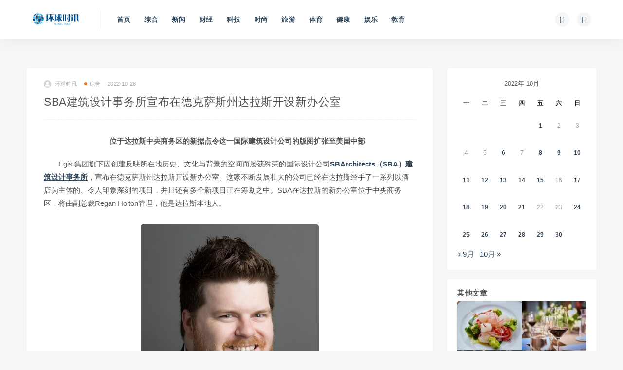

--- FILE ---
content_type: text/html; charset=UTF-8
request_url: http://hqsxw.net/2022102827555.html
body_size: 10304
content:
<!DOCTYPE html>
<html lang="zh-CN">
<head>
	<meta charset="UTF-8">
	<meta http-equiv="X-UA-Compatible" content="IE=edge">
	<meta name="viewport" content="width=device-width, initial-scale=1">
	<link rel="profile" href="https://gmpg.org/xfn/11">
	<link href="https://hqsx-1258552171.file.myqcloud.com/uploads/2021/10/20211018230807286.ico" rel="icon">
  <title>SBA建筑设计事务所宣布在德克萨斯州达拉斯开设新办公室-环球时讯</title>

	<meta name='robots' content='max-image-preview:large' />
<link rel='dns-prefetch' href='//push.zhanzhang.baidu.com' />
        <meta property="og:title" content="SBA建筑设计事务所宣布在德克萨斯州达拉斯开设新办公室">
        <meta property="og:description" content="位于达拉斯中央商务区的新据点令这一国际建筑设计公司的版图扩张至美国中部 Egis ...">
        <meta property="og:type" content="article">
        <meta property="og:url" content="http://news.hqsxw.net/2022102827555.html">
        <meta property="og:site_name" content="环球时讯">
        <meta property="og:image" content="https://hqsx-1258552171.file.myqcloud.com/uploads/2022/10/20221029000705298.jpeg">
    <link rel='stylesheet' id='external-css'  href='http://news.hqsxw.net/wp-content/themes/ripro/assets/css/external.css?ver=8.9.0' type='text/css' media='all' />
<link rel='stylesheet' id='sweetalert2-css'  href='http://news.hqsxw.net/wp-content/themes/ripro/assets/css/sweetalert2.min.css?ver=8.9.0' type='text/css' media='all' />
<link rel='stylesheet' id='app-css'  href='http://news.hqsxw.net/wp-content/themes/ripro/assets/css/app.css?ver=8.9.0' type='text/css' media='all' />
<link rel='stylesheet' id='diy-css'  href='http://news.hqsxw.net/wp-content/themes/ripro/assets/css/diy.css?ver=8.9.0' type='text/css' media='all' />
<script type='text/javascript' src='http://news.hqsxw.net/wp-content/themes/ripro/assets/js/jquery-2.2.4.min.js?ver=2.2.4' id='jquery-js'></script>
<script type='text/javascript' src='http://news.hqsxw.net/wp-content/themes/ripro/assets/js/plugins/sweetalert2.min.js?ver=8.9.0' id='sweetalert2-js'></script>
<meta name="keywords" content="综合">
<meta name="description" content="位于达拉斯中央商务区的新据点令这一国际建筑设计公司的版图扩张至美国中部 Egis 集团旗下因创建反映所在地历史、文化与背景的空间而屡获殊荣的国际设计公司SBArchitects（SBA）建筑设计事务所，宣布在德克萨斯州达拉斯开设新办公室。这家不断发展壮大的公司已经在达拉斯经手了一...">
<style type="text/css">p {
	text-indent:2em;
}

</style>	<!-- HTML5 shim, for IE6-8 support of HTML5 elements. All other JS at the end of file. -->
    <!--[if lt IE 9]>
      <script src="http://news.hqsxw.net/wp-content/themes/ripro/assets/js/html5shiv.js"></script>
      <script src="http://news.hqsxw.net/wp-content/themes/ripro/assets/js/respond.min.js"></script>
    <![endif]-->
    </head>

<body class="post-template-default single single-post postid-27555 single-format-standard  navbar-sticky sidebar-right pagination-infinite_button no-off-canvas">

<div class="site">
    
<header class="site-header">
      <div class="container">
      <div class="navbar">
      <div class="logo-wrapper">
              <a href="http://news.hqsxw.net/">
          <img class="logo regular tap-logo" src="http://news.hqsxw.net/wp-content/uploads/2021/10/1634091790-5da535fe01fe10a.png" data-dark="" alt="环球时讯">
        </a>
            </div>
      <div class="sep"></div>
      
      <nav class="main-menu hidden-xs hidden-sm hidden-md">
        
        <ul id="menu-%e4%b8%bb%e8%8f%9c%e5%8d%95" class="nav-list u-plain-list"><li id="menu-item-21" class="menu-item menu-item-type-custom menu-item-object-custom menu-item-21"><a href="/">首页</a></li>
<li id="menu-item-42" class="menu-item menu-item-type-taxonomy menu-item-object-category current-post-ancestor current-menu-parent current-post-parent menu-item-42"><a href="http://news.hqsxw.net/zonghe">综合</a></li>
<li id="menu-item-38" class="menu-item menu-item-type-taxonomy menu-item-object-category menu-item-38"><a href="http://news.hqsxw.net/xw">新闻</a></li>
<li id="menu-item-43" class="menu-item menu-item-type-taxonomy menu-item-object-category menu-item-43"><a href="http://news.hqsxw.net/cj">财经</a></li>
<li id="menu-item-41" class="menu-item menu-item-type-taxonomy menu-item-object-category menu-item-41"><a href="http://news.hqsxw.net/keji">科技</a></li>
<li id="menu-item-40" class="menu-item menu-item-type-taxonomy menu-item-object-category menu-item-40"><a href="http://news.hqsxw.net/ss">时尚</a></li>
<li id="menu-item-39" class="menu-item menu-item-type-taxonomy menu-item-object-category menu-item-39"><a href="http://news.hqsxw.net/ly">旅游</a></li>
<li id="menu-item-34" class="menu-item menu-item-type-taxonomy menu-item-object-category menu-item-34"><a href="http://news.hqsxw.net/ty">体育</a></li>
<li id="menu-item-35" class="menu-item menu-item-type-taxonomy menu-item-object-category menu-item-35"><a href="http://news.hqsxw.net/jk">健康</a></li>
<li id="menu-item-36" class="menu-item menu-item-type-taxonomy menu-item-object-category menu-item-36"><a href="http://news.hqsxw.net/yl">娱乐</a></li>
<li id="menu-item-37" class="menu-item menu-item-type-taxonomy menu-item-object-category menu-item-37"><a href="http://news.hqsxw.net/jy">教育</a></li>
</ul>      </nav>
      
      <div class="main-search">
        <form method="get" class="search-form inline" action="http://news.hqsxw.net/">
  <input type="search" class="search-field inline-field" placeholder="输入关键词，回车..." autocomplete="off" value="" name="s" required="required">
  <button type="submit" class="search-submit"><i class="mdi mdi-magnify"></i></button>
</form>        <div class="search-close navbar-button"><i class="mdi mdi-close"></i></div>
      </div>

      <div class="actions">
                <!-- user end -->
        <div class="search-open navbar-button"><i class="mdi mdi-magnify"></i></div>
                <div class="tap-dark navbar-button"><i class="mdi mdi-brightness-4"></i></div>
                <div class="burger"></div>
      </div>
    </div>
      </div>
  </header>

<div class="header-gap"></div>    <div class="site-content">
    

<div class="container">
	<div class="breadcrumbs">
		</div>
	<div class="row">
		<div class="content-column col-lg-9">
			<div class="content-area">
				<main class="site-main">
					<article id="post-27555" class="article-content">
    <div class="container">
  <div class="cao_entry_header">

  <header class="entry-header">          <div class="entry-meta">
                  <span class="meta-author">
            <a>
              <img alt='环球时讯' data-src='http://news.hqsxw.net/wp-content/themes/ripro/assets/images/avatar/1.png' class='lazyload avatar avatar-40 photo ' height='40' width='40' />环球时讯            </a>
          </span>
                  <span class="meta-category">
                          <a target="_blank" href="http://news.hqsxw.net/zonghe" rel="category">
                  <i class="dot"></i>综合              </a>
                      </span>
                  <span class="meta-date">
            <a target="_blank" href="http://news.hqsxw.net/2022102827555.html">
              <time datetime="2022-10-28T16:09:45+08:00">
                2022-10-28              </time>
            </a>
          </span>
                    <span class="meta-edit"></span>
        
      </div>
    
    <h1 class="entry-title">SBA建筑设计事务所宣布在德克萨斯州达拉斯开设新办公室</h1>  </header></div></div>  <div class="container">
    <div class="entry-wrapper">
            <div class="entry-content u-text-format u-clearfix">
        <p style="text-align: center;"><strong>位于达拉斯中央商务区的新据点令这一国际建筑设计公司的版图扩张至美国中部</strong></p>
<p>Egis 集团旗下因创建反映所在地历史、文化与背景的空间而屡获殊荣的国际设计公司<strong><a href="http://www.sb-architects.com/&quot; \t &quot;_blank">SBArchitects（SBA）</a></strong><a id="post-27555-_Hlk117691300"></a><strong><a href="http://www.sb-architects.com/&quot; \t &quot;_blank">建筑设计事务所</a></strong>，宣布在德克萨斯州达拉斯开设新办公室。这家不断发展壮大的公司已经在达拉斯经手了一系列以酒店为主体的、令人印象深刻的项目，并且还有多个新项目正在筹划之中。SBA在达拉斯的新办公室位于中央商务区，将由副总裁Regan Holton管理，他是达拉斯本地人。</p>
<p><img loading="lazy" class="wp-image-27557 aligncenter" src="https://hqsx-1258552171.file.myqcloud.com/uploads/2022/10/20221029000703390.jpeg" width="366" height="513" /></p>
<p>达拉斯新办公室的开设，彰显了该公司对美国达拉斯-沃斯堡地区的大力投入及乐观信心。这个地区人口增长迅速，拥有对商业十分友好的环境，目前有22家财富500强公司坐落于此，是美国唯一拥有三家财富10强企业的地区，提供大量创新和增长的机会。</p>
<p>“达拉斯和沃斯堡大都会区是SBA进一步扩张的理想之地。我们非常高兴宣布在这里开设新办公室，”SBA高级副总裁兼首席设计师<em>Bruce Wright说道。“我们在德克萨斯州有诸多重要客户，还有一系列富有活力的项目。此次扩张对我们公司而言，可谓是水到渠成。我们理解面对面协作和融入当地环境的重要性。在达拉斯设立办公室，我们就有能力直接同客户面对面交流，也能在这个重要的地区为我们的团队更好地提供支持。“</em></p>
<p>SBA目前在当地的项目都采用了该公司特色的因地制宜设计方法，突显德克萨斯州与美国中西部特有的风采。该公司近来在此地区的重要项目之一，是位于德克萨斯州弗里斯克 (Frisco) 的 Omni PGA 高尔夫水疗度假村综合开发项目，预计于2023年春季完工。这个全新的PGA总部所在地拥有510套住宿单元，将为德克萨斯摩登主义设计设定全新概念，创造一个备受高尔夫爱好者追捧的目的地，同时其丰富的配套设施也将受到度假客的青睐。长条线性设计，模仿了德克萨斯州的牧场房屋风格。名为“起居室”的大堂彰显美国南部热情的待客之道。该度假村的建筑遵循所在地的天然走势，面朝高尔夫球场开阔的景观。SBA同时还在打造 Omni PGA 高尔夫水疗度假村附近的 The LINK 综合街区项目。该街区占地面积达 240 英亩。两个开发项目之间有开阔的绿化空间，其中有一条人行步道将两者连接了起来，为后者的设计提供了灵感。这一度假村风格的开发项目包含一座A级写字楼、商业区、豪华住宅、娱乐场所、精品酒店和体育主题健身康体设施。此外，SBA还与众多杰出的客户及伙伴合作，着手许多高端项目，为该地区打造堪称标杆的目的地酒店。</p>
<p><img loading="lazy" class="wp-image-27558 aligncenter" src="https://hqsx-1258552171.file.myqcloud.com/uploads/2022/10/20221029000705298.jpeg" width="720" height="343" /></p>
<p>“这个地区因创新而蓬勃发展。作为达拉斯居民，我亲身经历了这一切，”SBA副总裁<em>Regan Holton说道。“从开始着手达拉斯的第一批项目起，我们就非常清楚，我们的工作方式同这个地区以人为本的商业活动方式高度契合。我们非常高兴能够继续在这里拓展业务，继续聚焦于打造因地制宜的设计。“</em></p>
<p><strong>关于SBArchitects (SBA) 建筑设计事务所</strong></p>
<p>前不久，Egis 集团旗下的 SBArchitects (SBA) 建筑设计事务所迎来创办62周年庆。SBA擅于创造因地制宜的设计解决方案，并因此在国际上赢得广泛声誉，业务遍及四个大洲的三十个国家，在酒店、住宅和综合用途项目设计领域独树一帜。协作共进的文化和热情活力的团队推动SBA不断创造历史，持续创新发展。自1960年投身于定制住宅设计事业开始，SBA一直以创造突显建筑所在地个性特色的空间为要务，以此让建筑从情感层面与人共鸣。随着公司战略化扩张，SBA经手的项目从地理特色角度而言更为多元。公司上下发挥创业精神，运用丰富的专业经验与技术，精心创造让人连接彼此的建筑空间，收获彰显地域特色的标志性体验。</p>
<p>SBA运用因地制宜、高度本地化的设计方法，创造了一系列遍布全球的传世杰作，比、如西半球首家位于波多黎各多拉多海滩的丽思卡尔顿隐世精品度假酒店；美国知名酒店品牌Auberge度假村旗下让宾客沉浸于大自然节奏与怀抱之中的幽谷农场 (Calistoga Ranch)，圣何塞激发探索之心并营造温馨社区之感的综合用途项目桑塔纳购物街 (Santana Row)，以及夺得AIA美国建筑师协会迈阿密“Test of Time (时间历练)”大奖的私人岛屿度假村Fisher Island。后者开发商更在长达39年的时间里，一直将SBA列为主要的建筑设计合作伙伴。</p>
      </div>
      <div id="pay-single-box"></div>
        <div class="article-copyright"><br/><a href="http://news.hqsxw.net">环球时讯</a> &raquo; <a href="http://news.hqsxw.net/2022102827555.html">SBA建筑设计事务所宣布在德克萨斯州达拉斯开设新办公室</a></div>

<div class="article-footer">
      <div class="xshare">
      <span class="xshare-title">分享到：</span>
            <a href="" etap="share" data-share="qq" class="share-qq"><i class="fa fa-qq"></i></a>
      <a href="" etap="share" data-share="weibo" class="share-weibo"><i class="fa fa-weibo"></i></a>
        </div>
   
</div>    </div>
  </div>
</article>


  <div class="entry-navigation">
    <nav class="article-nav">
        <span class="article-nav-prev">上一篇<br><a href="http://news.hqsxw.net/2022102827550.html" rel="prev">上一篇文章</a></span>
        <span class="article-nav-next">下一篇<br><a href="http://news.hqsxw.net/2022102827561.html" rel="next">瀚海奇观，生之礼赞  Ondes et Merveilles de CHAUMET瀚海史诗高定珠宝套系</a></span>
    </nav>
    
  </div>

      <!-- # 标准网格模式... -->
      <div class="related-posts-grid">
        <h4 class="u-border-title">相关推荐</h4>
        <div class="row">
                     <div class="col-6 col-sm-3 col-md-3 mt-10 mb-10">
              <article class="post">
                      <div class="entry-media">
        <div class="placeholder" style="padding-bottom: 66.666666666667%;">
          <a target="_blank"  href="http://news.hqsxw.net/2022052419476.html">
            <img class="lazyload" data-src="https://hqsx-1258552171.file.myqcloud.com/uploads/2022/05/20220525001042894.jpeg?imageMogr2/thumbnail/!300x200r" src="[data-uri]" alt="澳门铱瑞水疗推出全新Gemology宝石身体护理">
          </a>
                  </div>
              </div>
                      <div class="entry-wrapper">
                  
  <header class="entry-header">    
    <h4 class="entry-title"><a target="_blank" href="http://news.hqsxw.net/2022052419476.html" title="澳门铱瑞水疗推出全新Gemology宝石身体护理" rel="bookmark">澳门铱瑞水疗推出全新Gemology宝石身体护理</a></h4>  </header>                </div>
              </article>
            </div>
                      <div class="col-6 col-sm-3 col-md-3 mt-10 mb-10">
              <article class="post">
                      <div class="entry-media">
        <div class="placeholder" style="padding-bottom: 66.666666666667%;">
          <a target="_blank"  href="http://news.hqsxw.net/2024110770002.html">
            <img class="lazyload" data-src="https://hqsx-1258552171.file.myqcloud.com/uploads/2024/11/20241106220806262.png?imageMogr2/thumbnail/!300x200r" src="[data-uri]" alt="HMO科技引领婴幼儿营养新趋势，惠氏启赋闪耀进博">
          </a>
                  </div>
              </div>
                      <div class="entry-wrapper">
                  
  <header class="entry-header">    
    <h4 class="entry-title"><a target="_blank" href="http://news.hqsxw.net/2024110770002.html" title="HMO科技引领婴幼儿营养新趋势，惠氏启赋闪耀进博" rel="bookmark">HMO科技引领婴幼儿营养新趋势，惠氏启赋闪耀进博</a></h4>  </header>                </div>
              </article>
            </div>
                      <div class="col-6 col-sm-3 col-md-3 mt-10 mb-10">
              <article class="post">
                      <div class="entry-media">
        <div class="placeholder" style="padding-bottom: 66.666666666667%;">
          <a target="_blank"  href="http://news.hqsxw.net/2023050638257.html">
            <img class="lazyload" data-src="https://hqsx-1258552171.file.myqcloud.com/uploads/2023/05/20230507020716217.jpeg?imageMogr2/thumbnail/!300x200r" src="[data-uri]" alt="2023 Met Gala上的铂金首饰——个性前卫的项链和戒指">
          </a>
                  </div>
              </div>
                      <div class="entry-wrapper">
                  
  <header class="entry-header">    
    <h4 class="entry-title"><a target="_blank" href="http://news.hqsxw.net/2023050638257.html" title="2023 Met Gala上的铂金首饰——个性前卫的项链和戒指" rel="bookmark">2023 Met Gala上的铂金首饰——个性前卫的项链和戒指</a></h4>  </header>                </div>
              </article>
            </div>
                      <div class="col-6 col-sm-3 col-md-3 mt-10 mb-10">
              <article class="post">
                      <div class="entry-media">
        <div class="placeholder" style="padding-bottom: 66.666666666667%;">
          <a target="_blank"  href="http://news.hqsxw.net/2025121787581.html">
            <img class="lazyload" data-src="http://news.hqsxw.net/wp-content/themes/ripro/assets/images/thumb/1.jpg?imageMogr2/thumbnail/!300x200r" src="[data-uri]" alt="IIIVIVINIKO 2026春夏系列“Nartai” 广告片发布">
          </a>
                  </div>
              </div>
                      <div class="entry-wrapper">
                  
  <header class="entry-header">    
    <h4 class="entry-title"><a target="_blank" href="http://news.hqsxw.net/2025121787581.html" title="IIIVIVINIKO 2026春夏系列“Nartai” 广告片发布" rel="bookmark">IIIVIVINIKO 2026春夏系列“Nartai” 广告片发布</a></h4>  </header>                </div>
              </article>
            </div>
                  </div>
      </div>
    
  

<div class="bottom-area">
    <div id="comments" class="comments-area">
        
        
        
        	<div id="respond" class="comment-respond">
		<h3 id="reply-title" class="comment-reply-title">发表评论 <small><a rel="nofollow" id="cancel-comment-reply-link" href="/2022102827555.html#respond" style="display:none;">取消回复</a></small></h3><form action="http://news.hqsxw.net/wp-comments-post.php" method="post" id="commentform" class="comment-form" novalidate><p class="comment-form-comment"><textarea id="comment" name="comment" rows="8" aria-required="true"></textarea></p><div class="row comment-author-inputs"><div class="col-md-4 input"><p class="comment-form-author"><label for="author">昵称*</label><input id="author" name="author" type="text" value="" size="30" aria-required='true'></p></div>
<div class="col-md-4 input"><p class="comment-form-email"><label for="email">E-mail*</label><input id="email" name="email" type="text" value="" size="30" aria-required='true'></p></div>
<div class="col-md-4 input"><p class="comment-form-url"><label for="url">网站</label><input id="url" name="url" type="text" value="" size="30"></p></div></div>
<p class="comment-form-cookies-consent"><input id="wp-comment-cookies-consent" name="wp-comment-cookies-consent" type="checkbox" value="yes"> <label for="wp-comment-cookies-consent">下次发表评论时，请在此浏览器中保存我的姓名、电子邮件和网站</label></p>
<p class="form-submit"><input name="submit" type="submit" id="submit" class="button" value="发表评论" /> <input type='hidden' name='comment_post_ID' value='27555' id='comment_post_ID' />
<input type='hidden' name='comment_parent' id='comment_parent' value='0' />
</p></form>	</div><!-- #respond -->
	    </div>
</div>				</main>
			</div>
		</div>
					<div class="sidebar-column col-lg-3">
				
<aside class="widget-area">
	<div id="calendar-2" class="widget widget_calendar"><div id="calendar_wrap" class="calendar_wrap"><table id="wp-calendar" class="wp-calendar-table">
	<caption>2022年 10月</caption>
	<thead>
	<tr>
		<th scope="col" title="星期一">一</th>
		<th scope="col" title="星期二">二</th>
		<th scope="col" title="星期三">三</th>
		<th scope="col" title="星期四">四</th>
		<th scope="col" title="星期五">五</th>
		<th scope="col" title="星期六">六</th>
		<th scope="col" title="星期日">日</th>
	</tr>
	</thead>
	<tbody>
	<tr>
		<td colspan="4" class="pad">&nbsp;</td><td><a href="http://news.hqsxw.net/2022/10/01" aria-label="2022年9月30日 发布的文章">1</a></td><td>2</td><td>3</td>
	</tr>
	<tr>
		<td>4</td><td>5</td><td><a href="http://news.hqsxw.net/2022/10/06" aria-label="2022年10月5日 发布的文章">6</a></td><td>7</td><td><a href="http://news.hqsxw.net/2022/10/08" aria-label="2022年10月7日 发布的文章">8</a></td><td><a href="http://news.hqsxw.net/2022/10/09" aria-label="2022年10月8日 发布的文章">9</a></td><td><a href="http://news.hqsxw.net/2022/10/10" aria-label="2022年10月9日 发布的文章">10</a></td>
	</tr>
	<tr>
		<td><a href="http://news.hqsxw.net/2022/10/11" aria-label="2022年10月10日 发布的文章">11</a></td><td><a href="http://news.hqsxw.net/2022/10/12" aria-label="2022年10月11日 发布的文章">12</a></td><td><a href="http://news.hqsxw.net/2022/10/13" aria-label="2022年10月12日 发布的文章">13</a></td><td><a href="http://news.hqsxw.net/2022/10/14" aria-label="2022年10月13日 发布的文章">14</a></td><td><a href="http://news.hqsxw.net/2022/10/15" aria-label="2022年10月14日 发布的文章">15</a></td><td>16</td><td><a href="http://news.hqsxw.net/2022/10/17" aria-label="2022年10月16日 发布的文章">17</a></td>
	</tr>
	<tr>
		<td><a href="http://news.hqsxw.net/2022/10/18" aria-label="2022年10月17日 发布的文章">18</a></td><td><a href="http://news.hqsxw.net/2022/10/19" aria-label="2022年10月18日 发布的文章">19</a></td><td><a href="http://news.hqsxw.net/2022/10/20" aria-label="2022年10月19日 发布的文章">20</a></td><td><a href="http://news.hqsxw.net/2022/10/21" aria-label="2022年10月20日 发布的文章">21</a></td><td>22</td><td>23</td><td><a href="http://news.hqsxw.net/2022/10/24" aria-label="2022年10月23日 发布的文章">24</a></td>
	</tr>
	<tr>
		<td><a href="http://news.hqsxw.net/2022/10/25" aria-label="2022年10月24日 发布的文章">25</a></td><td><a href="http://news.hqsxw.net/2022/10/26" aria-label="2022年10月25日 发布的文章">26</a></td><td><a href="http://news.hqsxw.net/2022/10/27" aria-label="2022年10月26日 发布的文章">27</a></td><td><a href="http://news.hqsxw.net/2022/10/28" aria-label="2022年10月27日 发布的文章">28</a></td><td><a href="http://news.hqsxw.net/2022/10/29" aria-label="2022年10月28日 发布的文章">29</a></td><td><a href="http://news.hqsxw.net/2022/10/30" aria-label="2022年10月29日 发布的文章">30</a></td>
		<td class="pad" colspan="1">&nbsp;</td>
	</tr>
	</tbody>
	</table><nav aria-label="上个月及下个月" class="wp-calendar-nav">
		<span class="wp-calendar-nav-prev"><a href="http://news.hqsxw.net/2022/09">&laquo; 9月</a></span>
		<span class="pad">&nbsp;</span>
		<span class="wp-calendar-nav-next"><a href="http://news.hqsxw.net/2022/10">10月 &raquo;</a></span>
	</nav></div></div><div id="cao_widget_post-2" class="widget cao-widget-posts"><h5 class="widget-title">其他文章</h5><div class="posts"><div class="grid">      <div class="entry-media">
        <div class="placeholder" style="padding-bottom: 66.666666666667%;">
          <a target="_blank"  href="http://news.hqsxw.net/2026012789185.html">
            <img class="lazyload" data-src="https://hqsx-1258552171.file.myqcloud.com/uploads/2026/01/20260128010501699.jpeg?imageMogr2/thumbnail/!300x200r" src="[data-uri]" alt="加州三谷地区（Tri-Valley, California）">
          </a>
                  </div>
              </div>
      <a href="http://news.hqsxw.net/2026012789185.html" rel="bookmark" title="加州三谷地区（Tri-Valley, California）">加州三谷地区（Tri-Valley, California）</a></div><div class="grid">      <div class="entry-media">
        <div class="placeholder" style="padding-bottom: 66.666666666667%;">
          <a target="_blank"  href="http://news.hqsxw.net/2026012789183.html">
            <img class="lazyload" data-src="https://pic.cnmtpt.com/Uploadfiles/20260123/2026012313035558267.001.png?imageMogr2/thumbnail/!300x200r" src="[data-uri]" alt="颐堤港新春献礼：艺绘新春纳福瑞 福马游园启新程">
          </a>
                  </div>
              </div>
      <a href="http://news.hqsxw.net/2026012789183.html" rel="bookmark" title="颐堤港新春献礼：艺绘新春纳福瑞 福马游园启新程">颐堤港新春献礼：艺绘新春纳福瑞 福马游园启新程</a></div><div class="grid">      <div class="entry-media">
        <div class="placeholder" style="padding-bottom: 66.666666666667%;">
          <a target="_blank"  href="http://news.hqsxw.net/2026012789181.html">
            <img class="lazyload" data-src="http://news.hqsxw.net/wp-content/themes/ripro/assets/images/thumb/1.jpg?imageMogr2/thumbnail/!300x200r" src="[data-uri]" alt="2型糖尿病创新药医保在太原落地执行：  GIP/GLP-1双靶点受体激动剂可及性大幅提升">
          </a>
                  </div>
              </div>
      <a href="http://news.hqsxw.net/2026012789181.html" rel="bookmark" title="2型糖尿病创新药医保在太原落地执行：  GIP/GLP-1双靶点受体激动剂可及性大幅提升">2型糖尿病创新药医保在太原落地执行：  GIP/GLP-1双靶点受体激动剂可及性大幅提升</a></div><div class="grid">      <div class="entry-media">
        <div class="placeholder" style="padding-bottom: 66.666666666667%;">
          <a target="_blank"  href="http://news.hqsxw.net/2026012789173.html">
            <img class="lazyload" data-src="https://hqsx-1258552171.file.myqcloud.com/uploads/2026/01/20260127171943151.jpeg?imageMogr2/thumbnail/!300x200r" src="[data-uri]" alt="春风逢美意，马年觅本色——  与格兰菲迪 XS 双雪莉桶系列同庆春节时光">
          </a>
                  </div>
              </div>
      <a href="http://news.hqsxw.net/2026012789173.html" rel="bookmark" title="春风逢美意，马年觅本色——  与格兰菲迪 XS 双雪莉桶系列同庆春节时光">春风逢美意，马年觅本色——  与格兰菲迪 XS 双雪莉桶系列同庆春节时光</a></div></div></div></aside>			</div>
			</div>
</div>


</div><!-- end sitecoent --> 

	
	<footer class="site-footer">
		<div class="container">
			
			<div class="footer-widget">
    <div class="row">
        <div class="col-xs-12 col-sm-6 col-md-3 widget--about">
            <div class="widget--content">
                <div class="footer--logo mb-20">
                    <img class="tap-logo" src="https://hqsx-1258552171.file.myqcloud.com/uploads/2021/10/20211013230825315.png" data-dark="https://hqsx-1258552171.file.myqcloud.com/uploads/2021/10/20211013230825315.png" alt="环球时讯">
                </div>
                <p class="mb-10">环球时讯，报道最新消息</p>
            </div>
        </div>
        <!-- .col-md-2 end -->
        <div class="col-xs-12 col-sm-3 col-md-2 col-md-offset-1 widget--links">
            <div class="widget--title">
                <h5>本站导航</h5>
            </div>
            <div class="widget--content">
                <ul class="list-unstyled mb-0">
                    <li><a href="/">首页</a></li>                </ul>
            </div>
        </div>
        <!-- .col-md-2 end -->
        <div class="col-xs-12 col-sm-3 col-md-2 widget--links">
            <div class="widget--title">
                <h5>友情链接</h5>
            </div>
            <div class="widget--content">
                <ul class="list-unstyled mb-0">
                                    </ul>
            </div>
        </div>
        <!-- .col-md-2 end -->
        <div class="col-xs-12 col-sm-12 col-md-4 widget--newsletter">
            <div class="widget--title">
                <h5>快速搜索</h5>
            </div>
            <div class="widget--content">
                <form class="newsletter--form mb-30" action="http://news.hqsxw.net/" method="get">
                    <input type="text" class="form-control" name="s" placeholder="关键词">
                    <button type="submit"><i class="fa fa-arrow-right"></i></button>
                </form>
                <h6></h6>
            </div>
        </div>

    </div>
</div>									  <div class="site-info">
			    © 2022 环球时讯  All rights reserved 
			    
			  </div>
					</div>
	</footer>
	
<div class="rollbar">
	
	    <div class="rollbar-item tap-dark" etap="tap-dark" title="夜间模式"><i class="mdi mdi-brightness-4"></i></div>
    
		
	
	
	    <div class="rollbar-item" etap="to_full" title="全屏页面"><i class="fa fa-arrows-alt"></i></div>
	<div class="rollbar-item" etap="to_top" title="返回顶部"><i class="fa fa-angle-up"></i></div>
</div>

<div class="dimmer"></div>



<div class="off-canvas">
  <div class="canvas-close"><i class="mdi mdi-close"></i></div>
  <div class="logo-wrapper">
      <a href="http://news.hqsxw.net/">
      <img class="logo regular" src="http://news.hqsxw.net/wp-content/uploads/2021/10/1634091790-5da535fe01fe10a.png" alt="环球时讯">
    </a>
    </div>
  <div class="mobile-menu hidden-lg hidden-xl"></div>
  <aside class="widget-area">
      </aside>
</div>

<script type="text/javascript">document.write(unescape("%3Cspan id='cnzz_stat_icon_1280430173'%3E%3C/span%3E%3Cscript src='https://v1.cnzz.com/z_stat.php%3Fid%3D1280430173%26show%3Dpic' type='text/javascript'%3E%3C/script%3E"));</script>
<script type='text/javascript' src='http://news.hqsxw.net/wp-content/themes/ripro/assets/js/plugins.js?ver=8.9.0' id='plugins-js'></script>
<script type='text/javascript' id='app-js-extra'>
/* <![CDATA[ */
var caozhuti = {"site_name":"\u73af\u7403\u65f6\u8baf","home_url":"http:\/\/news.hqsxw.net","ajaxurl":"http:\/\/news.hqsxw.net\/wp-admin\/admin-ajax.php","is_singular":"1","tencent_captcha":{"is":"","appid":""},"infinite_load":"\u52a0\u8f7d\u66f4\u591a","infinite_loading":"<i class=\"fa fa-spinner fa-spin\"><\/i> \u52a0\u8f7d\u4e2d...","site_notice":{"is":"0","color":"rgb(33, 150, 243)","html":"<div class=\"notify-content\"><h3>RiPro\u6700\u65b0\u7248\u672c\u66f4\u65b0\u65e5\u5fd7<\/h3><div>\u8fd9\u662f\u4e00\u6761\u7f51\u7ad9\u516c\u544a\uff0c\u53ef\u5728\u540e\u53f0\u5f00\u542f\u6216\u5173\u95ed\uff0c\u53ef\u81ea\u5b9a\u4e49\u80cc\u666f\u989c\u8272\uff0c\u6807\u9898\uff0c\u5185\u5bb9\uff0c\u7528\u6237\u9996\u6b21\u6253\u5f00\u5173\u95ed\u540e\u4e0d\u518d\u91cd\u590d\u5f39\u51fa\uff0c\u6b64\u5904\u53ef\u4f7f\u7528html\u6807\u7b7e...<\/div><\/div>"},"pay_type_html":{"html":"<div class=\"pay-button-box\"><div class=\"pay-item\" id=\"alipay\" data-type=\"1\"><i class=\"alipay\"><\/i><span>\u652f\u4ed8\u5b9d<\/span><\/div><\/div><p style=\"font-size: 13px; padding: 0; margin: 0;\">\u514d\u8d39\u6216\u94bb\u77f3\u514d\u8d39\u8d44\u6e90\u4ec5\u9650\u4f59\u989d\u652f\u4ed8<\/p>","alipay":1,"weixinpay":0}};
/* ]]> */
</script>
<script type='text/javascript' src='http://news.hqsxw.net/wp-content/themes/ripro/assets/js/app.js?ver=8.9.0' id='app-js'></script>
<script type='text/javascript' src='http://news.hqsxw.net/wp-includes/js/comment-reply.min.js?ver=5.8.1' id='comment-reply-js'></script>
<script type='text/javascript' src='http://push.zhanzhang.baidu.com/push.js?ver=5.8.1' id='baidu_zz_push-js'></script>

</body>
</html>